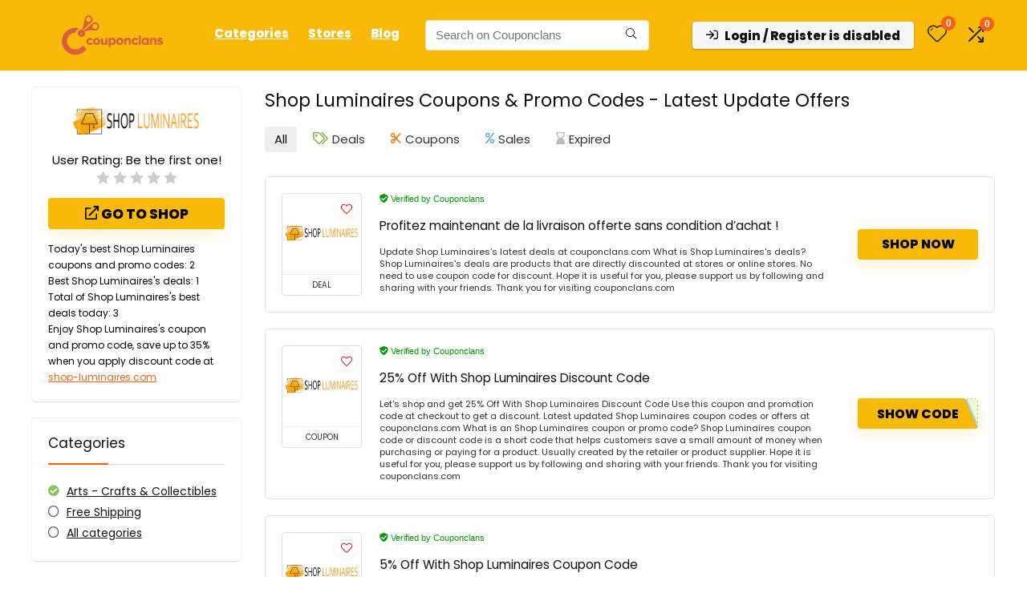

--- FILE ---
content_type: text/html; charset=utf-8
request_url: https://www.google.com/recaptcha/api2/aframe
body_size: 183
content:
<!DOCTYPE HTML><html><head><meta http-equiv="content-type" content="text/html; charset=UTF-8"></head><body><script nonce="2b42RB_u70kYiA5oDO4n5Q">/** Anti-fraud and anti-abuse applications only. See google.com/recaptcha */ try{var clients={'sodar':'https://pagead2.googlesyndication.com/pagead/sodar?'};window.addEventListener("message",function(a){try{if(a.source===window.parent){var b=JSON.parse(a.data);var c=clients[b['id']];if(c){var d=document.createElement('img');d.src=c+b['params']+'&rc='+(localStorage.getItem("rc::a")?sessionStorage.getItem("rc::b"):"");window.document.body.appendChild(d);sessionStorage.setItem("rc::e",parseInt(sessionStorage.getItem("rc::e")||0)+1);localStorage.setItem("rc::h",'1769612747772');}}}catch(b){}});window.parent.postMessage("_grecaptcha_ready", "*");}catch(b){}</script></body></html>